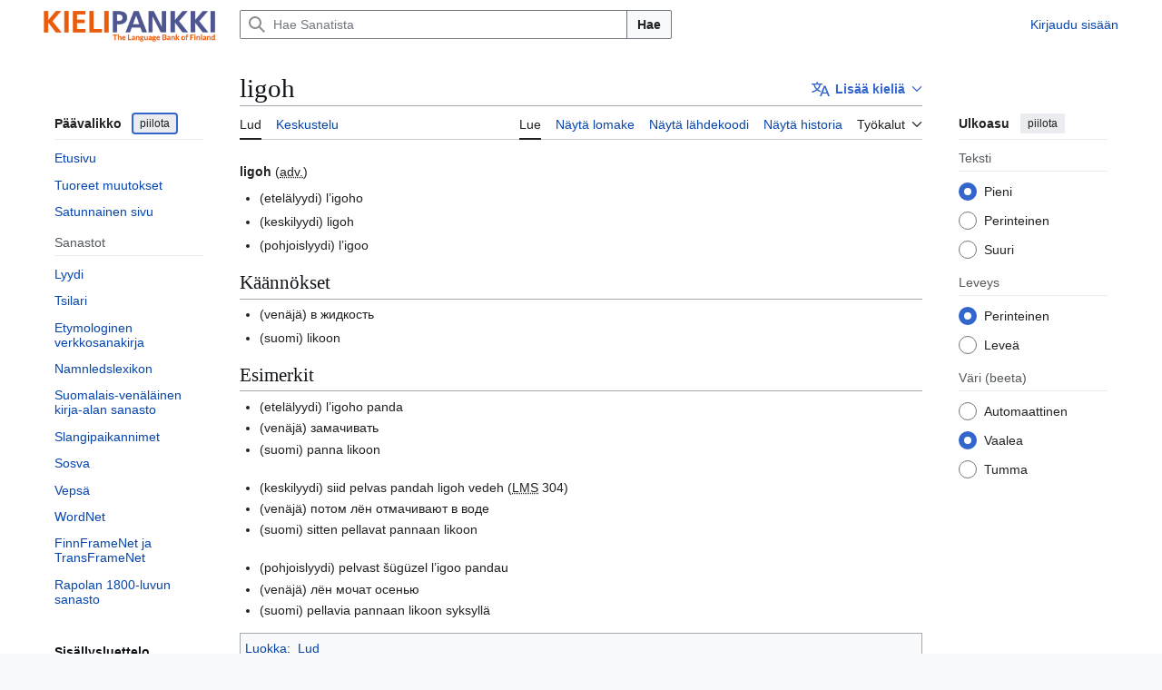

--- FILE ---
content_type: text/html; charset=UTF-8
request_url: https://sanat.csc.fi/wiki/Lud:ligoh
body_size: 43222
content:
<!DOCTYPE html>
<html class="client-nojs vector-feature-language-in-header-enabled vector-feature-language-in-main-page-header-disabled vector-feature-page-tools-pinned-disabled vector-feature-toc-pinned-clientpref-1 vector-feature-main-menu-pinned-disabled vector-feature-limited-width-clientpref-1 vector-feature-limited-width-content-enabled vector-feature-custom-font-size-clientpref-0 vector-feature-appearance-pinned-clientpref-1 vector-feature-night-mode-enabled skin-theme-clientpref-day vector-sticky-header-enabled vector-toc-available" lang="fi" dir="ltr">
<head>
<meta charset="UTF-8">
<title>ligoh – Sanat</title>
<script>(function(){var className="client-js vector-feature-language-in-header-enabled vector-feature-language-in-main-page-header-disabled vector-feature-page-tools-pinned-disabled vector-feature-toc-pinned-clientpref-1 vector-feature-main-menu-pinned-disabled vector-feature-limited-width-clientpref-1 vector-feature-limited-width-content-enabled vector-feature-custom-font-size-clientpref-0 vector-feature-appearance-pinned-clientpref-1 vector-feature-night-mode-enabled skin-theme-clientpref-day vector-sticky-header-enabled vector-toc-available";var cookie=document.cookie.match(/(?:^|; )sanatdbmwclientpreferences=([^;]+)/);if(cookie){cookie[1].split('%2C').forEach(function(pref){className=className.replace(new RegExp('(^| )'+pref.replace(/-clientpref-\w+$|[^\w-]+/g,'')+'-clientpref-\\w+( |$)'),'$1'+pref+'$2');});}document.documentElement.className=className;}());RLCONF={"wgBreakFrames":false,"wgSeparatorTransformTable":[",\t."," \t,"],"wgDigitTransformTable":["",""],"wgDefaultDateFormat":"fi normal","wgMonthNames":["","tammikuu","helmikuu","maaliskuu","huhtikuu","toukokuu","kesäkuu","heinäkuu","elokuu","syyskuu","lokakuu","marraskuu","joulukuu"],"wgRequestId":"aW64SoLbPeHFTvWHtTSimQAAAlI","wgCanonicalNamespace":"Lud","wgCanonicalSpecialPageName":false,"wgNamespaceNumber":1200,"wgPageName":"Lud:ligoh","wgTitle":"ligoh","wgCurRevisionId":2024593,"wgRevisionId":2024593,"wgArticleId":1153872,"wgIsArticle":true,"wgIsRedirect":false,"wgAction":"view","wgUserName":null,"wgUserGroups":["*"],"wgCategories":["Lud"],"wgPageViewLanguage":"fi","wgPageContentLanguage":"fi","wgPageContentModel":"wikitext","wgRelevantPageName":"Lud:ligoh","wgRelevantArticleId":1153872,"wgIsProbablyEditable":false,"wgRelevantPageIsProbablyEditable":false,"wgRestrictionEdit":[],"wgRestrictionMove":[],"wgPageFormsTargetName":null,"wgPageFormsAutocompleteValues":[],"wgPageFormsAutocompleteOnAllChars":false,"wgPageFormsFieldProperties":[],"wgPageFormsCargoFields":[],"wgPageFormsDependentFields":[],"wgPageFormsCalendarValues":[],"wgPageFormsCalendarParams":[],"wgPageFormsCalendarHTML":null,"wgPageFormsGridValues":[],"wgPageFormsGridParams":[],"wgPageFormsContLangYes":null,"wgPageFormsContLangNo":null,"wgPageFormsContLangMonths":[],"wgPageFormsHeightForMinimizingInstances":800,"wgPageFormsDelayReload":false,"wgPageFormsShowOnSelect":[],"wgPageFormsScriptPath":"/w/extensions/PageForms","edgValues":[],"wgPageFormsEDSettings":null,"wgAmericanDates":false,"VEForAllToolbarNormal":[{"header":"visualeditor-toolbar-paragraph-format","title":"visualeditor-toolbar-format-tooltip","type":"menu","include":{"group":"format"},"promote":["paragraph"],"demote":["preformatted","blockquote"]},{"header":"visualeditor-toolbar-text-style","title":"visualeditor-toolbar-style-tooltip","include":["bold","italic","moreTextStyle"]},{"include":["link"]},{"header":"visualeditor-toolbar-structure","title":"visualeditor-toolbar-structure","type":"list","icon":"listBullet","include":{"group":"structure"},"demote":["outdent","indent"]},{"header":"visualeditor-toolbar-insert","title":"visualeditor-toolbar-insert","type":"list","icon":"add","label":"","include":["insertTable","specialCharacter","warningblock","preformatted","infoblock","ideablock","dontblock","pinblock"]}],"VEForAllToolbarWide":[{"header":"visualeditor-toolbar-paragraph-format","title":"visualeditor-toolbar-format-tooltip","type":"menu","include":{"group":"format"},"promote":["paragraph"],"demote":["preformatted","blockquote"]},{"header":"visualeditor-toolbar-text-style","title":"visualeditor-toolbar-style-tooltip","include":["bold","italic","moreTextStyle"]},{"include":["link"]},{"header":"visualeditor-toolbar-structure","title":"visualeditor-toolbar-structure","type":"list","icon":"listBullet","include":{"group":"structure"},"demote":["outdent","indent"]},{"header":"visualeditor-toolbar-insert","title":"visualeditor-toolbar-insert","type":"list","icon":"add","label":"","include":["media","insertTable","specialCharacter","warningblock","preformatted","infoblock","ideablock","dontblock","pinblock"]}],"wgULSAcceptLanguageList":[],"wgVisualEditor":{"pageLanguageCode":"fi","pageLanguageDir":"ltr","pageVariantFallbacks":"fi"},"wgULSPosition":"interlanguage","wgULSisCompactLinksEnabled":false,"wgVector2022LanguageInHeader":true,"wgULSisLanguageSelectorEmpty":false,"wgEditSubmitButtonLabelPublish":false};
RLSTATE={"site.styles":"ready","user.styles":"ready","user":"ready","user.options":"loading","skins.vector.search.codex.styles":"ready","skins.vector.styles":"ready","skins.vector.icons":"ready","ext.uls.interlanguage":"ready","ext.visualEditor.desktopArticleTarget.noscript":"ready","ext.lud.styles":"ready"};RLPAGEMODULES=["ext.smw.styles","site","mediawiki.page.ready","skins.vector.js","ext.veforall.core.desktop","ext.uls.interface","ext.visualEditor.desktopArticleTarget.init","ext.visualEditor.targetLoader","ext.smw.purge"];</script>
<script>(RLQ=window.RLQ||[]).push(function(){mw.loader.impl(function(){return["user.options@12s5i",function($,jQuery,require,module){mw.user.tokens.set({"patrolToken":"+\\","watchToken":"+\\","csrfToken":"+\\"});
}];});});</script>
<link rel="stylesheet" href="/w/load.php?lang=fi&amp;modules=ext.lud.styles%7Cext.uls.interlanguage%7Cext.visualEditor.desktopArticleTarget.noscript%7Cskins.vector.icons%2Cstyles%7Cskins.vector.search.codex.styles&amp;only=styles&amp;skin=vector-2022">
<script async="" src="/w/load.php?lang=fi&amp;modules=startup&amp;only=scripts&amp;raw=1&amp;skin=vector-2022"></script>
<meta name="ResourceLoaderDynamicStyles" content="">
<link rel="stylesheet" href="/w/load.php?lang=fi&amp;modules=site.styles&amp;only=styles&amp;skin=vector-2022">
<meta name="generator" content="MediaWiki 1.44.3">
<meta name="robots" content="max-image-preview:standard">
<meta name="format-detection" content="telephone=no">
<meta name="viewport" content="width=device-width, initial-scale=1.0, user-scalable=yes, minimum-scale=0.25, maximum-scale=5.0">
<link rel="alternate" type="application/rdf+xml" title="Lud:ligoh" href="/w/index.php?title=Toiminnot:RDF-vienti&amp;xmlmime=rdf">
<link rel="search" type="application/opensearchdescription+xml" href="/w/rest.php/v1/search" title="Sanat (fi)">
<link rel="EditURI" type="application/rsd+xml" href="https://sanat.csc.fi/w/api.php?action=rsd">
<link rel="alternate" type="application/atom+xml" title="Sanat-Atom-syöte" href="/w/index.php?title=Toiminnot:Tuoreet_muutokset&amp;feed=atom">
</head>
<body class="skin--responsive skin-vector skin-vector-search-vue mediawiki ltr sitedir-ltr mw-hide-empty-elt ns-1200 ns-subject page-Lud_ligoh rootpage-Lud_ligoh skin-vector-2022 action-view"><a class="mw-jump-link" href="#bodyContent">Siirry sisältöön</a>
<div class="vector-header-container">
	<header class="vector-header mw-header vector-feature-custom-font-size-clientpref--excluded">
		<div class="vector-header-start">
			<nav class="vector-main-menu-landmark" aria-label="Sivusto">
				
<div id="vector-main-menu-dropdown" class="vector-dropdown vector-main-menu-dropdown vector-button-flush-left vector-button-flush-right"  title="Päävalikko" >
	<input type="checkbox" id="vector-main-menu-dropdown-checkbox" role="button" aria-haspopup="true" data-event-name="ui.dropdown-vector-main-menu-dropdown" class="vector-dropdown-checkbox "  aria-label="Päävalikko"  >
	<label id="vector-main-menu-dropdown-label" for="vector-main-menu-dropdown-checkbox" class="vector-dropdown-label cdx-button cdx-button--fake-button cdx-button--fake-button--enabled cdx-button--weight-quiet cdx-button--icon-only " aria-hidden="true"  ><span class="vector-icon mw-ui-icon-menu mw-ui-icon-wikimedia-menu"></span>

<span class="vector-dropdown-label-text">Päävalikko</span>
	</label>
	<div class="vector-dropdown-content">


				<div id="vector-main-menu-unpinned-container" class="vector-unpinned-container">
		
<div id="vector-main-menu" class="vector-main-menu vector-pinnable-element">
	<div
	class="vector-pinnable-header vector-main-menu-pinnable-header vector-pinnable-header-unpinned"
	data-feature-name="main-menu-pinned"
	data-pinnable-element-id="vector-main-menu"
	data-pinned-container-id="vector-main-menu-pinned-container"
	data-unpinned-container-id="vector-main-menu-unpinned-container"
>
	<div class="vector-pinnable-header-label">Päävalikko</div>
	<button class="vector-pinnable-header-toggle-button vector-pinnable-header-pin-button" data-event-name="pinnable-header.vector-main-menu.pin">siirrä sivupalkkiin</button>
	<button class="vector-pinnable-header-toggle-button vector-pinnable-header-unpin-button" data-event-name="pinnable-header.vector-main-menu.unpin">piilota</button>
</div>

	
<div id="p-navigation" class="vector-menu mw-portlet mw-portlet-navigation"  >
	<div class="vector-menu-heading">
		Valikko
	</div>
	<div class="vector-menu-content">
		
		<ul class="vector-menu-content-list">
			
			<li id="n-mainpage-description" class="mw-list-item"><a href="/" title="Siirry etusivulle [z]" accesskey="z"><span>Etusivu</span></a></li><li id="n-recentchanges" class="mw-list-item"><a href="/wiki/Toiminnot:Tuoreet_muutokset" title="Luettelo tuoreista muutoksista [r]" accesskey="r"><span>Tuoreet muutokset</span></a></li><li id="n-randompage" class="mw-list-item"><a href="/wiki/Toiminnot:Satunnainen_sivu" title="Avaa satunnainen sivu [x]" accesskey="x"><span>Satunnainen sivu</span></a></li>
		</ul>
		
	</div>
</div>

	
	
<div id="p-Sanastot" class="vector-menu mw-portlet mw-portlet-Sanastot"  >
	<div class="vector-menu-heading">
		Sanastot
	</div>
	<div class="vector-menu-content">
		
		<ul class="vector-menu-content-list">
			
			<li id="n-sanat-sidebar-lud" class="mw-list-item"><a href="/wiki/L%C3%BC%C3%BCdi"><span>Lyydi</span></a></li><li id="n-sanat-sidebar-tsilari" class="mw-list-item"><a href="/wiki/Tsilari"><span>Tsilari</span></a></li><li id="n-sanat-sidebar-etymologia" class="mw-list-item"><a href="/wiki/Etymologiawiki"><span>Etymologinen verkkosanakirja</span></a></li><li id="n-sanat-sidebar-namnledslexikon" class="mw-list-item"><a href="/wiki/Namnledslexikon"><span>Namnledslexikon</span></a></li><li id="n-sanat-sidebar-kirjasanasto" class="mw-list-item"><a href="/wiki/Suomalais-ven%C3%A4l%C3%A4inen_kirja-alan_sanasto"><span>Suomalais-venäläinen kirja-alan sanasto</span></a></li><li id="n-sanat-sidebar-slangipaikannimet" class="mw-list-item"><a href="/wiki/Slangipaikannimet"><span>Slangipaikannimet</span></a></li><li id="n-sanat-sidebar-sosva" class="mw-list-item"><a href="/wiki/Sosva"><span>Sosva</span></a></li><li id="n-sanat-sidebar-vepsä" class="mw-list-item"><a href="/wiki/Veps%C3%A4"><span>Vepsä</span></a></li><li id="n-sanat-sidebar-wordnet" class="mw-list-item"><a href="/wiki/Toiminnot:WordNet"><span>WordNet</span></a></li><li id="n-sanat-sidebar-finnframenet" class="mw-list-item"><a href="/wiki/FinnFrameNet"><span>FinnFrameNet ja TransFrameNet</span></a></li><li id="n-sanat-sidebar-rapola" class="mw-list-item"><a href="/wiki/Rapolan_1800-sanasto"><span>Rapolan 1800-luvun sanasto</span></a></li>
		</ul>
		
	</div>
</div>

</div>

				</div>

	</div>
</div>

		</nav>
			
<a href="/" class="mw-logo">
	<span class="mw-logo-container skin-invert">
		<img class="mw-logo-wordmark" alt="Sanat" src="/KIELIPANKKI_logotxt_SU_EN.png" style="width: 12.25em; height: 2.375em;">
	</span>
</a>

		</div>
		<div class="vector-header-end">
			
<div id="p-search" role="search" class="vector-search-box-vue  vector-search-box-collapses vector-search-box-show-thumbnail vector-search-box-auto-expand-width vector-search-box">
	<a href="/wiki/Toiminnot:Haku" class="cdx-button cdx-button--fake-button cdx-button--fake-button--enabled cdx-button--weight-quiet cdx-button--icon-only search-toggle" title="Hae Sanatista [f]" accesskey="f"><span class="vector-icon mw-ui-icon-search mw-ui-icon-wikimedia-search"></span>

<span>Haku</span>
	</a>
	<div class="vector-typeahead-search-container">
		<div class="cdx-typeahead-search cdx-typeahead-search--show-thumbnail cdx-typeahead-search--auto-expand-width">
			<form action="/w/index.php" id="searchform" class="cdx-search-input cdx-search-input--has-end-button">
				<div id="simpleSearch" class="cdx-search-input__input-wrapper"  data-search-loc="header-moved">
					<div class="cdx-text-input cdx-text-input--has-start-icon">
						<input
							class="cdx-text-input__input"
							 type="search" name="search" placeholder="Hae Sanatista" aria-label="Hae Sanatista" autocapitalize="sentences" spellcheck="false" title="Hae Sanatista [f]" accesskey="f" id="searchInput"
							>
						<span class="cdx-text-input__icon cdx-text-input__start-icon"></span>
					</div>
					<input type="hidden" name="title" value="Toiminnot:Haku">
				</div>
				<button class="cdx-button cdx-search-input__end-button">Hae</button>
			</form>
		</div>
	</div>
</div>

			<nav class="vector-user-links vector-user-links-wide" aria-label="Henkilökohtaiset työkalut">
	<div class="vector-user-links-main">
	
<div id="p-vector-user-menu-preferences" class="vector-menu mw-portlet emptyPortlet"  >
	<div class="vector-menu-content">
		
		<ul class="vector-menu-content-list">
			
			
		</ul>
		
	</div>
</div>

	
<div id="p-vector-user-menu-userpage" class="vector-menu mw-portlet emptyPortlet"  >
	<div class="vector-menu-content">
		
		<ul class="vector-menu-content-list">
			
			
		</ul>
		
	</div>
</div>

	<nav class="vector-appearance-landmark" aria-label="Ulkoasu">
		
<div id="vector-appearance-dropdown" class="vector-dropdown "  title="Muuta sivun kirjainkokoa, leveyttä ja väriä" >
	<input type="checkbox" id="vector-appearance-dropdown-checkbox" role="button" aria-haspopup="true" data-event-name="ui.dropdown-vector-appearance-dropdown" class="vector-dropdown-checkbox "  aria-label="Ulkoasu"  >
	<label id="vector-appearance-dropdown-label" for="vector-appearance-dropdown-checkbox" class="vector-dropdown-label cdx-button cdx-button--fake-button cdx-button--fake-button--enabled cdx-button--weight-quiet cdx-button--icon-only " aria-hidden="true"  ><span class="vector-icon mw-ui-icon-appearance mw-ui-icon-wikimedia-appearance"></span>

<span class="vector-dropdown-label-text">Ulkoasu</span>
	</label>
	<div class="vector-dropdown-content">


			<div id="vector-appearance-unpinned-container" class="vector-unpinned-container">
				
			</div>
		
	</div>
</div>

	</nav>
	
<div id="p-vector-user-menu-notifications" class="vector-menu mw-portlet emptyPortlet"  >
	<div class="vector-menu-content">
		
		<ul class="vector-menu-content-list">
			
			
		</ul>
		
	</div>
</div>

	
<div id="p-vector-user-menu-overflow" class="vector-menu mw-portlet"  >
	<div class="vector-menu-content">
		
		<ul class="vector-menu-content-list">
			<li id="pt-login-2" class="user-links-collapsible-item mw-list-item user-links-collapsible-item"><a data-mw="interface" href="/w/index.php?title=Toiminnot:Kirjaudu_sis%C3%A4%C3%A4n&amp;returnto=Lud%3Aligoh" title="On suositeltavaa kirjautua sisään. Se ei kuitenkaan ole pakollista. [o]" accesskey="o" class=""><span>Kirjaudu sisään</span></a>
</li>

			
		</ul>
		
	</div>
</div>

	</div>
	
<div id="vector-user-links-dropdown" class="vector-dropdown vector-user-menu vector-button-flush-right vector-user-menu-logged-out user-links-collapsible-item"  title="Lisää valintoja" >
	<input type="checkbox" id="vector-user-links-dropdown-checkbox" role="button" aria-haspopup="true" data-event-name="ui.dropdown-vector-user-links-dropdown" class="vector-dropdown-checkbox "  aria-label="Henkilökohtaiset työkalut"  >
	<label id="vector-user-links-dropdown-label" for="vector-user-links-dropdown-checkbox" class="vector-dropdown-label cdx-button cdx-button--fake-button cdx-button--fake-button--enabled cdx-button--weight-quiet cdx-button--icon-only " aria-hidden="true"  ><span class="vector-icon mw-ui-icon-ellipsis mw-ui-icon-wikimedia-ellipsis"></span>

<span class="vector-dropdown-label-text">Henkilökohtaiset työkalut</span>
	</label>
	<div class="vector-dropdown-content">


		
<div id="p-personal" class="vector-menu mw-portlet mw-portlet-personal user-links-collapsible-item"  title="Käyttäjävalikko" >
	<div class="vector-menu-content">
		
		<ul class="vector-menu-content-list">
			
			<li id="pt-login" class="user-links-collapsible-item mw-list-item"><a href="/w/index.php?title=Toiminnot:Kirjaudu_sis%C3%A4%C3%A4n&amp;returnto=Lud%3Aligoh" title="On suositeltavaa kirjautua sisään. Se ei kuitenkaan ole pakollista. [o]" accesskey="o"><span class="vector-icon mw-ui-icon-logIn mw-ui-icon-wikimedia-logIn"></span> <span>Kirjaudu sisään</span></a></li>
		</ul>
		
	</div>
</div>

	
	</div>
</div>

</nav>

		</div>
	</header>
</div>
<div class="mw-page-container">
	<div class="mw-page-container-inner">
		<div class="vector-sitenotice-container">
			<div id="siteNotice"></div>
		</div>
		<div class="vector-column-start">
			<div class="vector-main-menu-container">
		<div id="mw-navigation">
			<nav id="mw-panel" class="vector-main-menu-landmark" aria-label="Sivusto">
				<div id="vector-main-menu-pinned-container" class="vector-pinned-container">
				
				</div>
		</nav>
		</div>
	</div>
	<div class="vector-sticky-pinned-container">
				<nav id="mw-panel-toc" aria-label="Sisällysluettelo" data-event-name="ui.sidebar-toc" class="mw-table-of-contents-container vector-toc-landmark">
					<div id="vector-toc-pinned-container" class="vector-pinned-container">
					<div id="vector-toc" class="vector-toc vector-pinnable-element">
	<div
	class="vector-pinnable-header vector-toc-pinnable-header vector-pinnable-header-pinned"
	data-feature-name="toc-pinned"
	data-pinnable-element-id="vector-toc"
	
	
>
	<h2 class="vector-pinnable-header-label">Sisällysluettelo</h2>
	<button class="vector-pinnable-header-toggle-button vector-pinnable-header-pin-button" data-event-name="pinnable-header.vector-toc.pin">siirrä sivupalkkiin</button>
	<button class="vector-pinnable-header-toggle-button vector-pinnable-header-unpin-button" data-event-name="pinnable-header.vector-toc.unpin">piilota</button>
</div>


	<ul class="vector-toc-contents" id="mw-panel-toc-list">
		<li id="toc-mw-content-text"
			class="vector-toc-list-item vector-toc-level-1">
			<a href="#" class="vector-toc-link">
				<div class="vector-toc-text">Johdanto</div>
			</a>
		</li>
		<li id="toc-Käännökset"
		class="vector-toc-list-item vector-toc-level-1 vector-toc-list-item-expanded">
		<a class="vector-toc-link" href="#Käännökset">
			<div class="vector-toc-text">
				<span class="vector-toc-numb">1</span>
				<span>Käännökset</span>
			</div>
		</a>
		
		<ul id="toc-Käännökset-sublist" class="vector-toc-list">
		</ul>
	</li>
	<li id="toc-Esimerkit"
		class="vector-toc-list-item vector-toc-level-1 vector-toc-list-item-expanded">
		<a class="vector-toc-link" href="#Esimerkit">
			<div class="vector-toc-text">
				<span class="vector-toc-numb">2</span>
				<span>Esimerkit</span>
			</div>
		</a>
		
		<ul id="toc-Esimerkit-sublist" class="vector-toc-list">
		</ul>
	</li>
</ul>
</div>

					</div>
		</nav>
			</div>
		</div>
		<div class="mw-content-container">
			<main id="content" class="mw-body">
				<header class="mw-body-header vector-page-titlebar vector-feature-custom-font-size-clientpref--excluded">
					<nav aria-label="Sisällysluettelo" class="vector-toc-landmark">
						
<div id="vector-page-titlebar-toc" class="vector-dropdown vector-page-titlebar-toc vector-button-flush-left"  title="Sisällysluettelo" >
	<input type="checkbox" id="vector-page-titlebar-toc-checkbox" role="button" aria-haspopup="true" data-event-name="ui.dropdown-vector-page-titlebar-toc" class="vector-dropdown-checkbox "  aria-label="Vaihda sisällysluettelo"  >
	<label id="vector-page-titlebar-toc-label" for="vector-page-titlebar-toc-checkbox" class="vector-dropdown-label cdx-button cdx-button--fake-button cdx-button--fake-button--enabled cdx-button--weight-quiet cdx-button--icon-only " aria-hidden="true"  ><span class="vector-icon mw-ui-icon-listBullet mw-ui-icon-wikimedia-listBullet"></span>

<span class="vector-dropdown-label-text">Vaihda sisällysluettelo</span>
	</label>
	<div class="vector-dropdown-content">


							<div id="vector-page-titlebar-toc-unpinned-container" class="vector-unpinned-container">
			</div>
		
	</div>
</div>

					</nav>
					<h1 id="firstHeading" class="firstHeading mw-first-heading">ligoh</h1>
							
<div id="p-lang-btn" class="vector-dropdown mw-portlet mw-portlet-lang"  >
	<input type="checkbox" id="p-lang-btn-checkbox" role="button" aria-haspopup="true" data-event-name="ui.dropdown-p-lang-btn" class="vector-dropdown-checkbox mw-interlanguage-selector" aria-label="Tämä artikkeli on saatavilla vain tällä kielellä. Lisää artikkeli muille kielille"   >
	<label id="p-lang-btn-label" for="p-lang-btn-checkbox" class="vector-dropdown-label cdx-button cdx-button--fake-button cdx-button--fake-button--enabled cdx-button--weight-quiet cdx-button--action-progressive mw-portlet-lang-heading-0" aria-hidden="true"  ><span class="vector-icon mw-ui-icon-language-progressive mw-ui-icon-wikimedia-language-progressive"></span>

<span class="vector-dropdown-label-text">Lisää kieliä</span>
	</label>
	<div class="vector-dropdown-content">

		<div class="vector-menu-content">
			
			<ul class="vector-menu-content-list">
				
				
			</ul>
			<div class="after-portlet after-portlet-lang"><span class="uls-after-portlet-link"></span></div>
		</div>

	</div>
</div>
</header>
				<div class="vector-page-toolbar vector-feature-custom-font-size-clientpref--excluded">
					<div class="vector-page-toolbar-container">
						<div id="left-navigation">
							<nav aria-label="Nimiavaruudet">
								
<div id="p-associated-pages" class="vector-menu vector-menu-tabs mw-portlet mw-portlet-associated-pages"  >
	<div class="vector-menu-content">
		
		<ul class="vector-menu-content-list">
			
			<li id="ca-nstab-lud" class="selected vector-tab-noicon mw-list-item"><a href="/wiki/Lud:ligoh" title="Tarkastele aihesivua [c]" accesskey="c"><span>Lud</span></a></li><li id="ca-talk" class="new vector-tab-noicon mw-list-item"><a href="/w/index.php?title=Lud_talk:ligoh&amp;action=edit&amp;redlink=1" rel="discussion" class="new" title="Keskustele sisällöstä (sivua ei ole) [t]" accesskey="t"><span>Keskustelu</span></a></li>
		</ul>
		
	</div>
</div>

								
<div id="vector-variants-dropdown" class="vector-dropdown emptyPortlet"  >
	<input type="checkbox" id="vector-variants-dropdown-checkbox" role="button" aria-haspopup="true" data-event-name="ui.dropdown-vector-variants-dropdown" class="vector-dropdown-checkbox " aria-label="Valitse kieliversio"   >
	<label id="vector-variants-dropdown-label" for="vector-variants-dropdown-checkbox" class="vector-dropdown-label cdx-button cdx-button--fake-button cdx-button--fake-button--enabled cdx-button--weight-quiet" aria-hidden="true"  ><span class="vector-dropdown-label-text">suomi</span>
	</label>
	<div class="vector-dropdown-content">


					
<div id="p-variants" class="vector-menu mw-portlet mw-portlet-variants emptyPortlet"  >
	<div class="vector-menu-content">
		
		<ul class="vector-menu-content-list">
			
			
		</ul>
		
	</div>
</div>

				
	</div>
</div>

							</nav>
						</div>
						<div id="right-navigation" class="vector-collapsible">
							<nav aria-label="Näkymät">
								
<div id="p-views" class="vector-menu vector-menu-tabs mw-portlet mw-portlet-views"  >
	<div class="vector-menu-content">
		
		<ul class="vector-menu-content-list">
			
			<li id="ca-view" class="selected vector-tab-noicon mw-list-item"><a href="/wiki/Lud:ligoh"><span>Lue</span></a></li><li id="ca-formedit" class="vector-tab-noicon mw-list-item"><a href="/w/index.php?title=Lud:ligoh&amp;action=formedit" title="Muokkaa tätä sivua lomakkeella [&amp;]" accesskey="&amp;"><span>Näytä lomake</span></a></li><li id="ca-viewsource" class="vector-tab-noicon mw-list-item"><a href="/w/index.php?title=Lud:ligoh&amp;action=edit" title="Tämä sivu on suojattu muutoksilta.&#10;Voit katsella sivun lähteenä olevaa wikitekstiä. [e]" accesskey="e"><span>Näytä lähdekoodi</span></a></li><li id="ca-history" class="vector-tab-noicon mw-list-item"><a href="/w/index.php?title=Lud:ligoh&amp;action=history" title="Sivun aikaisemmat versiot [h]" accesskey="h"><span>Näytä historia</span></a></li>
		</ul>
		
	</div>
</div>

							</nav>
				
							<nav class="vector-page-tools-landmark" aria-label="Sivutyökalut">
								
<div id="vector-page-tools-dropdown" class="vector-dropdown vector-page-tools-dropdown"  >
	<input type="checkbox" id="vector-page-tools-dropdown-checkbox" role="button" aria-haspopup="true" data-event-name="ui.dropdown-vector-page-tools-dropdown" class="vector-dropdown-checkbox "  aria-label="Työkalut"  >
	<label id="vector-page-tools-dropdown-label" for="vector-page-tools-dropdown-checkbox" class="vector-dropdown-label cdx-button cdx-button--fake-button cdx-button--fake-button--enabled cdx-button--weight-quiet" aria-hidden="true"  ><span class="vector-dropdown-label-text">Työkalut</span>
	</label>
	<div class="vector-dropdown-content">


									<div id="vector-page-tools-unpinned-container" class="vector-unpinned-container">
						
<div id="vector-page-tools" class="vector-page-tools vector-pinnable-element">
	<div
	class="vector-pinnable-header vector-page-tools-pinnable-header vector-pinnable-header-unpinned"
	data-feature-name="page-tools-pinned"
	data-pinnable-element-id="vector-page-tools"
	data-pinned-container-id="vector-page-tools-pinned-container"
	data-unpinned-container-id="vector-page-tools-unpinned-container"
>
	<div class="vector-pinnable-header-label">Työkalut</div>
	<button class="vector-pinnable-header-toggle-button vector-pinnable-header-pin-button" data-event-name="pinnable-header.vector-page-tools.pin">siirrä sivupalkkiin</button>
	<button class="vector-pinnable-header-toggle-button vector-pinnable-header-unpin-button" data-event-name="pinnable-header.vector-page-tools.unpin">piilota</button>
</div>

	
<div id="p-cactions" class="vector-menu mw-portlet mw-portlet-cactions vector-has-collapsible-items"  title="Lisää valintoja" >
	<div class="vector-menu-heading">
		Toiminnot
	</div>
	<div class="vector-menu-content">
		
		<ul class="vector-menu-content-list">
			
			<li id="ca-more-view" class="selected vector-more-collapsible-item mw-list-item"><a href="/wiki/Lud:ligoh"><span>Lue</span></a></li><li id="ca-more-formedit" class="vector-more-collapsible-item mw-list-item"><a href="/w/index.php?title=Lud:ligoh&amp;action=formedit"><span>Näytä lomake</span></a></li><li id="ca-more-viewsource" class="vector-more-collapsible-item mw-list-item"><a href="/w/index.php?title=Lud:ligoh&amp;action=edit"><span>Näytä lähdekoodi</span></a></li><li id="ca-more-history" class="vector-more-collapsible-item mw-list-item"><a href="/w/index.php?title=Lud:ligoh&amp;action=history"><span>Näytä historia</span></a></li><li id="ca-purge" class="is-disabled mw-list-item"><a href="/w/index.php?title=Lud:ligoh&amp;action=purge"><span>Päivitä</span></a></li>
		</ul>
		
	</div>
</div>

<div id="p-tb" class="vector-menu mw-portlet mw-portlet-tb"  >
	<div class="vector-menu-heading">
		Yleinen
	</div>
	<div class="vector-menu-content">
		
		<ul class="vector-menu-content-list">
			
			<li id="t-whatlinkshere" class="mw-list-item"><a href="/wiki/Toiminnot:T%C3%A4nne_viittaavat_sivut/Lud:ligoh" title="Lista sivuista, jotka viittaavat tänne [j]" accesskey="j"><span>Tänne viittaavat sivut</span></a></li><li id="t-recentchangeslinked" class="mw-list-item"><a href="/wiki/Toiminnot:Linkitetyt_muutokset/Lud:ligoh" rel="nofollow" title="Viimeisimmät muokkaukset sivuissa, joille viitataan tältä sivulta [k]" accesskey="k"><span>Linkitettyjen sivujen muutokset</span></a></li><li id="t-print" class="mw-list-item"><a href="javascript:print();" rel="alternate" title="Tulostettava versio [p]" accesskey="p"><span>Tulostettava versio</span></a></li><li id="t-permalink" class="mw-list-item"><a href="/w/index.php?title=Lud:ligoh&amp;oldid=2024593" title="Ikilinkki tämän sivun tähän versioon"><span>Ikilinkki</span></a></li><li id="t-info" class="mw-list-item"><a href="/w/index.php?title=Lud:ligoh&amp;action=info" title="Enemmän tietoa tästä sivusta"><span>Sivun tiedot</span></a></li><li id="t-smwbrowselink" class="mw-list-item"><a href="/wiki/Toiminnot:Selaa/:Lud:ligoh" rel="search"><span>Sivun ominaisuudet</span></a></li>
		</ul>
		
	</div>
</div>

</div>

									</div>
				
	</div>
</div>

							</nav>
						</div>
					</div>
				</div>
				<div class="vector-column-end vector-feature-custom-font-size-clientpref--excluded">
					<div class="vector-sticky-pinned-container">
						<nav class="vector-page-tools-landmark" aria-label="Sivutyökalut">
							<div id="vector-page-tools-pinned-container" class="vector-pinned-container">
				
							</div>
		</nav>
						<nav class="vector-appearance-landmark" aria-label="Ulkoasu">
							<div id="vector-appearance-pinned-container" class="vector-pinned-container">
				<div id="vector-appearance" class="vector-appearance vector-pinnable-element">
	<div
	class="vector-pinnable-header vector-appearance-pinnable-header vector-pinnable-header-pinned"
	data-feature-name="appearance-pinned"
	data-pinnable-element-id="vector-appearance"
	data-pinned-container-id="vector-appearance-pinned-container"
	data-unpinned-container-id="vector-appearance-unpinned-container"
>
	<div class="vector-pinnable-header-label">Ulkoasu</div>
	<button class="vector-pinnable-header-toggle-button vector-pinnable-header-pin-button" data-event-name="pinnable-header.vector-appearance.pin">siirrä sivupalkkiin</button>
	<button class="vector-pinnable-header-toggle-button vector-pinnable-header-unpin-button" data-event-name="pinnable-header.vector-appearance.unpin">piilota</button>
</div>


</div>

							</div>
		</nav>
					</div>
				</div>
				<div id="bodyContent" class="vector-body" aria-labelledby="firstHeading" data-mw-ve-target-container>
					<div class="vector-body-before-content">
							<div class="mw-indicators">
		</div>

						<div id="siteSub" class="noprint">Sanatista</div>
					</div>
					<div id="contentSub"><div id="mw-content-subtitle"></div></div>
					
					
					<div id="mw-content-text" class="mw-body-content"><div class="mw-content-ltr mw-parser-output" lang="fi" dir="ltr"><p><b>ligoh</b> (<abbr title="adverbi">adv.</abbr>)
</p>
<ul><li>(etelälyydi) <span lang="lud-x-south">l’igoho</span></li></ul>
<ul><li>(keskilyydi) <span lang="lud-x-middle">ligoh</span></li></ul>
<ul><li>(pohjoislyydi) <span lang="lud-x-north">l’igoo</span></li></ul>
<div class="mw-heading mw-heading2"><h2 id="Käännökset"><span id="K.C3.A4.C3.A4nn.C3.B6kset"></span>Käännökset</h2></div>
<ul><li><span id="в&#95;жидкость"></span> (venäjä) <span lang="ru">в жидкость</span></li></ul>
<ul><li><span id="likoon"></span> (suomi) <span lang="fi">likoon</span></li></ul>
<div class="mw-heading mw-heading2"><h2 id="Esimerkit">Esimerkit</h2></div>
<div class="mw-sanat-example-block">
<ul><li>(etelälyydi) <span lang="lud-x-south">l’igoho panda</span></li>
<li>(venäjä) <span lang="ru">замачивать</span></li>
<li>(suomi) <span lang="fi">panna likoon</span></li></ul></div>
<div class="mw-sanat-example-block">
<ul><li>(keskilyydi) <span lang="lud-x-middle">siid pelvas pandah ligoh vedeh (<abbr title="Lyydiläismurteiden sanakirja. Toimittanut ja julkaissut Juho Kujola. Lexica Societatis Fenno-Ugricae IX. Helsinki: Suomalais-Ugrilainen Seura 1944.">LMS</abbr> 304)</span></li>
<li>(venäjä) <span lang="ru">потом лён отмачивают в воде</span></li>
<li>(suomi) <span lang="fi">sitten pellavat pannaan likoon</span></li></ul></div>
<div class="mw-sanat-example-block">
<ul><li>(pohjoislyydi) <span lang="lud-x-north">pelvast šügüzel l’igoo pandau</span></li>
<li>(venäjä) <span lang="ru">лён мочат осенью</span></li>
<li>(suomi) <span lang="fi">pellavia pannaan likoon syksyllä</span></li></ul></div>
<!-- 
NewPP limit report
Cached time: 20260119230339
Cache expiry: 86400
Reduced expiry: false
Complications: []
[SMW] In‐text annotation parser time: 0.001 seconds
CPU time usage: 0.037 seconds
Real time usage: 0.100 seconds
Preprocessor visited node count: 593/1000000
Post‐expand include size: 4947/2097152 bytes
Template argument size: 2033/2097152 bytes
Highest expansion depth: 10/100
Expensive parser function count: 0/100
Unstrip recursion depth: 0/20
Unstrip post‐expand size: 0/5000000 bytes
-->
<!--
Transclusion expansion time report (%,ms,calls,template)
100.00%   70.859      1 -total
 71.88%   50.932      1 Malline:Word
 13.71%    9.715      3 Malline:Example
 13.28%    9.408      2 Malline:Translation
 10.19%    7.222      9 Malline:Example-entry
  8.88%    6.291      3 Malline:Variant
  8.17%    5.792     14 Malline:L
  7.92%    5.611     14 Malline:Langname
  4.61%    3.270     14 Malline:Lang-i18n
-->

<!-- Saved in parser cache with key sanatdb:pcache:1153872:|%23|:idhash:canonical and timestamp 20260119230339 and revision id 2024593. Rendering was triggered because: page-view
 -->
</div>
<div class="printfooter" data-nosnippet="">Noudettu kohteesta ”<a dir="ltr" href="https://sanat.csc.fi/w/index.php?title=Lud:ligoh&amp;oldid=2024593">https://sanat.csc.fi/w/index.php?title=Lud:ligoh&amp;oldid=2024593</a>”</div></div>
					<div id="catlinks" class="catlinks" data-mw="interface"><div id="mw-normal-catlinks" class="mw-normal-catlinks"><a href="/wiki/Toiminnot:Luokat" title="Toiminnot:Luokat">Luokka</a>: <ul><li><a href="/wiki/Luokka:Lud" title="Luokka:Lud">Lud</a></li></ul></div></div>
				</div>
			</main>
			
		</div>
		<div class="mw-footer-container">
			
<footer id="footer" class="mw-footer" >
	<ul id="footer-info">
	<li id="footer-info-lastmod"> Sivua on viimeksi muutettu 4. heinäkuuta 2020 kello 10.58.</li>
</ul>

	<ul id="footer-places">
	<li id="footer-places-privacy"><a href="/wiki/Sanat:Tietosuojak%C3%A4yt%C3%A4nt%C3%B6">Tietosuojakäytäntö</a></li>
	<li id="footer-places-about"><a href="/wiki/Sanat:Tietoja">Tietoja Sanatista</a></li>
	<li id="footer-places-disclaimers"><a href="/wiki/Sanat:Vastuuvapaus">Vastuuvapaus</a></li>
</ul>

	<ul id="footer-icons" class="noprint">
	<li id="footer-poweredbyico"><a href="https://www.mediawiki.org/" class="cdx-button cdx-button--fake-button cdx-button--size-large cdx-button--fake-button--enabled"><picture><source media="(min-width: 500px)" srcset="/w/resources/assets/poweredby_mediawiki.svg" width="88" height="31"><img src="/w/resources/assets/mediawiki_compact.svg" alt="Powered by MediaWiki" lang="en" width="25" height="25" loading="lazy"></picture></a></li>
	<li id="footer-poweredbysmwico"><a href="https://www.semantic-mediawiki.org/wiki/Semantic_MediaWiki" class="cdx-button cdx-button--fake-button cdx-button--size-large cdx-button--fake-button--enabled"><img src="/w/extensions/SemanticMediaWiki/res/smw/assets/logo_footer.svg" alt="Powered by Semantic MediaWiki" class="smw-footer" width="88" height="31" loading="lazy"></a></li>
</ul>

</footer>

		</div>
	</div> 
</div> 
<div class="vector-header-container vector-sticky-header-container">
	<div id="vector-sticky-header" class="vector-sticky-header">
		<div class="vector-sticky-header-start">
			<div class="vector-sticky-header-icon-start vector-button-flush-left vector-button-flush-right" aria-hidden="true">
				<button class="cdx-button cdx-button--weight-quiet cdx-button--icon-only vector-sticky-header-search-toggle" tabindex="-1" data-event-name="ui.vector-sticky-search-form.icon"><span class="vector-icon mw-ui-icon-search mw-ui-icon-wikimedia-search"></span>

<span>Haku</span>
			</button>
		</div>
			
		<div role="search" class="vector-search-box-vue  vector-search-box-show-thumbnail vector-search-box">
			<div class="vector-typeahead-search-container">
				<div class="cdx-typeahead-search cdx-typeahead-search--show-thumbnail">
					<form action="/w/index.php" id="vector-sticky-search-form" class="cdx-search-input cdx-search-input--has-end-button">
						<div  class="cdx-search-input__input-wrapper"  data-search-loc="header-moved">
							<div class="cdx-text-input cdx-text-input--has-start-icon">
								<input
									class="cdx-text-input__input"
									
									type="search" name="search" placeholder="Hae Sanatista">
								<span class="cdx-text-input__icon cdx-text-input__start-icon"></span>
							</div>
							<input type="hidden" name="title" value="Toiminnot:Haku">
						</div>
						<button class="cdx-button cdx-search-input__end-button">Hae</button>
					</form>
				</div>
			</div>
		</div>
		<div class="vector-sticky-header-context-bar">
				<nav aria-label="Sisällysluettelo" class="vector-toc-landmark">
						
					<div id="vector-sticky-header-toc" class="vector-dropdown mw-portlet mw-portlet-sticky-header-toc vector-sticky-header-toc vector-button-flush-left"  >
						<input type="checkbox" id="vector-sticky-header-toc-checkbox" role="button" aria-haspopup="true" data-event-name="ui.dropdown-vector-sticky-header-toc" class="vector-dropdown-checkbox "  aria-label="Vaihda sisällysluettelo"  >
						<label id="vector-sticky-header-toc-label" for="vector-sticky-header-toc-checkbox" class="vector-dropdown-label cdx-button cdx-button--fake-button cdx-button--fake-button--enabled cdx-button--weight-quiet cdx-button--icon-only " aria-hidden="true"  ><span class="vector-icon mw-ui-icon-listBullet mw-ui-icon-wikimedia-listBullet"></span>

<span class="vector-dropdown-label-text">Vaihda sisällysluettelo</span>
						</label>
						<div class="vector-dropdown-content">
					
						<div id="vector-sticky-header-toc-unpinned-container" class="vector-unpinned-container">
						</div>
					
						</div>
					</div>
			</nav>
				<div class="vector-sticky-header-context-bar-primary" aria-hidden="true" >ligoh</div>
			</div>
		</div>
		<div class="vector-sticky-header-end" aria-hidden="true">
			<div class="vector-sticky-header-icons">
				<a href="#" class="cdx-button cdx-button--fake-button cdx-button--fake-button--enabled cdx-button--weight-quiet cdx-button--icon-only" id="ca-talk-sticky-header" tabindex="-1" data-event-name="talk-sticky-header"><span class="vector-icon mw-ui-icon-speechBubbles mw-ui-icon-wikimedia-speechBubbles"></span>

<span></span>
			</a>
			<a href="#" class="cdx-button cdx-button--fake-button cdx-button--fake-button--enabled cdx-button--weight-quiet cdx-button--icon-only" id="ca-subject-sticky-header" tabindex="-1" data-event-name="subject-sticky-header"><span class="vector-icon mw-ui-icon-article mw-ui-icon-wikimedia-article"></span>

<span></span>
			</a>
			<a href="#" class="cdx-button cdx-button--fake-button cdx-button--fake-button--enabled cdx-button--weight-quiet cdx-button--icon-only" id="ca-history-sticky-header" tabindex="-1" data-event-name="history-sticky-header"><span class="vector-icon mw-ui-icon-wikimedia-history mw-ui-icon-wikimedia-wikimedia-history"></span>

<span></span>
			</a>
			<a href="#" class="cdx-button cdx-button--fake-button cdx-button--fake-button--enabled cdx-button--weight-quiet cdx-button--icon-only mw-watchlink" id="ca-watchstar-sticky-header" tabindex="-1" data-event-name="watch-sticky-header"><span class="vector-icon mw-ui-icon-wikimedia-star mw-ui-icon-wikimedia-wikimedia-star"></span>

<span></span>
			</a>
			<a href="#" class="cdx-button cdx-button--fake-button cdx-button--fake-button--enabled cdx-button--weight-quiet cdx-button--icon-only" id="ca-edit-sticky-header" tabindex="-1" data-event-name="wikitext-edit-sticky-header"><span class="vector-icon mw-ui-icon-wikimedia-wikiText mw-ui-icon-wikimedia-wikimedia-wikiText"></span>

<span></span>
			</a>
			<a href="#" class="cdx-button cdx-button--fake-button cdx-button--fake-button--enabled cdx-button--weight-quiet cdx-button--icon-only" id="ca-ve-edit-sticky-header" tabindex="-1" data-event-name="ve-edit-sticky-header"><span class="vector-icon mw-ui-icon-wikimedia-edit mw-ui-icon-wikimedia-wikimedia-edit"></span>

<span></span>
			</a>
			<a href="#" class="cdx-button cdx-button--fake-button cdx-button--fake-button--enabled cdx-button--weight-quiet cdx-button--icon-only" id="ca-viewsource-sticky-header" tabindex="-1" data-event-name="ve-edit-protected-sticky-header"><span class="vector-icon mw-ui-icon-wikimedia-editLock mw-ui-icon-wikimedia-wikimedia-editLock"></span>

<span></span>
			</a>
		</div>
			<div class="vector-sticky-header-buttons">
				<button class="cdx-button cdx-button--weight-quiet mw-interlanguage-selector" id="p-lang-btn-sticky-header" tabindex="-1" data-event-name="ui.dropdown-p-lang-btn-sticky-header"><span class="vector-icon mw-ui-icon-wikimedia-language mw-ui-icon-wikimedia-wikimedia-language"></span>

<span>Lisää kieliä</span>
			</button>
			<a href="#" class="cdx-button cdx-button--fake-button cdx-button--fake-button--enabled cdx-button--weight-quiet cdx-button--action-progressive" id="ca-addsection-sticky-header" tabindex="-1" data-event-name="addsection-sticky-header"><span class="vector-icon mw-ui-icon-speechBubbleAdd-progressive mw-ui-icon-wikimedia-speechBubbleAdd-progressive"></span>

<span>Lisää aihe</span>
			</a>
		</div>
			<div class="vector-sticky-header-icon-end">
				<div class="vector-user-links">
				</div>
			</div>
		</div>
	</div>
</div>
<div class="mw-portlet mw-portlet-dock-bottom emptyPortlet" id="p-dock-bottom">
	<ul>
		
	</ul>
</div>
<script>(RLQ=window.RLQ||[]).push(function(){mw.config.set({"wgBackendResponseTime":510,"wgPageParseReport":{"smw":{"limitreport-intext-parsertime":0.001},"limitreport":{"cputime":"0.037","walltime":"0.100","ppvisitednodes":{"value":593,"limit":1000000},"postexpandincludesize":{"value":4947,"limit":2097152},"templateargumentsize":{"value":2033,"limit":2097152},"expansiondepth":{"value":10,"limit":100},"expensivefunctioncount":{"value":0,"limit":100},"unstrip-depth":{"value":0,"limit":20},"unstrip-size":{"value":0,"limit":5000000},"timingprofile":["100.00%   70.859      1 -total"," 71.88%   50.932      1 Malline:Word"," 13.71%    9.715      3 Malline:Example"," 13.28%    9.408      2 Malline:Translation"," 10.19%    7.222      9 Malline:Example-entry","  8.88%    6.291      3 Malline:Variant","  8.17%    5.792     14 Malline:L","  7.92%    5.611     14 Malline:Langname","  4.61%    3.270     14 Malline:Lang-i18n"]},"cachereport":{"timestamp":"20260119230339","ttl":86400,"transientcontent":false}}});});</script>
</body>
</html>